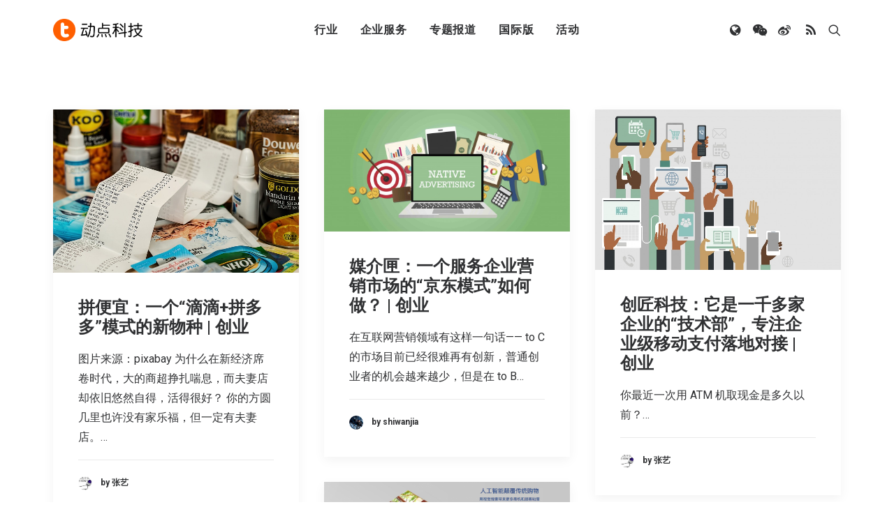

--- FILE ---
content_type: text/html; charset=UTF-8
request_url: https://cn.technode.com/wp-admin/admin-ajax.php
body_size: -204
content:
{"title":"\u52a8\u70b9\u79d1\u6280","desc":"\u81f4\u529b\u4e8e\u5168\u7403\u79d1\u6280\u65b0\u95fb\uff0c\u521b\u4e1a\u6295\u8d44\u53ca\u884c\u4e1a\u8d8b\u52bf\u62a5\u9053","url":"","img":"https:\/\/cn.technode.com\/wp-content\/blogs.dir\/18\/files\/2020\/03\/technode-icon-2020_512x512.png","use_actual_url":true,"swapTitleInWX":false,"appid":"wx0e196a29484b1dbe","nonceStr":"17J1vB6HfmNkqK9v","timestamp":1769480350,"signature":"fa4b3e55db4542d3ba2518ed43549d7f22b3ee53"}